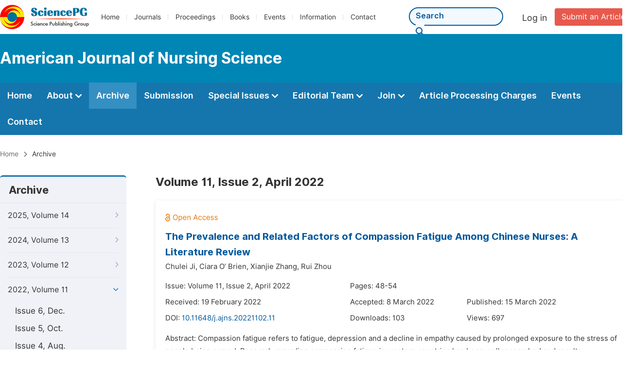

--- FILE ---
content_type: text/html;charset=UTF-8
request_url: http://ajnursingsci.org/archive/1521102
body_size: 59600
content:
<!doctype html>
<html>
<head>
<title>Archive:: American Journal of Nursing Science:: Science Publishing Group</title>
<meta name="description" content="Read the latest articles of American Journal of Nursing Scienceat Science Publishing Group.">
<meta name="Keywords" content="American Journal of Nursing Science">
<link rel="stylesheet" href="/js/bootstrap/css/bootstrap.min.css?v=20251023113648">
<head>
    
    
      <meta charset="utf-8">
      <link rel="stylesheet" type="text/css" href="/css/font.min.css?v=20251225090855">
      <link rel="stylesheet" type="text/css" href="/css/common.min.css?v=20251225090855">
      <link rel="stylesheet" type="text/css" href="/css/selectJournalForm.min.css?v=20251225090855">
      <link rel="stylesheet" href="/css/all.min.css?v=20251225090855">
      <script src="/js/jquery-1.11.3.min.js?v=20251225090855"></script>
      <script src="/js/clipboard/clipboard.min.js?v=20251225090855"></script>
      <script src="/js/common.min.js?v=20251225090855"></script>
      <script src="/js/ResizeSensor.js?v=20251225090855"></script>
      <script src="/js/sticky-sidebar.js?v=20251225090855"></script>
      <script src="/js/customsize-validate.min.js?v=20251225090855"></script>

      <script src="/ajax/libs/layer/layer.min.js?v=20251225090855"></script>
      <script src="/ajax/libs/layer/lang/en.min.js?v=20251225090855"></script>
    
    <link rel="stylesheet" type="text/css" href="/journal/css/journal_common.min.css?v=20251225090855">
    <script src="/js/layout/decorator_single_journal.min.js?v=20251225090855"></script>
  
</head>
<script src="/js/bootstrap/js/bootstrap.min.js?v=20251023113648"></script>
<link rel="stylesheet" type="text/css" href="/journal/css/journal_archive.min.css?v=20251023113648">
<script src="/journal/js/journal_archive.min.js?v=20251023113648"></script>

      <link rel="stylesheet" type="text/css" href="/journal/css/downloadValidation.min.css?v=20241122084558">
      <script type="text/javascript" src="/journal/js/downloadValidation.min.js?v=20241122084558"></script>
    
</head>

<body>
	

  <script type="text/javascript">
    if (isShowFeedback()) {
      $(".problem_feedback").show();
    }
  </script>
  <div class="header">
    <div class="spg_item">
      <div class="content clearfix">
        <div class="logo left">
          <a href="http://www.sciencepg.com/" target="_blank"><img src="/img/logo.png"></a>
        </div>
        <div class="spg_nav left">
          <ul>
            <li class="left">
              <a href="http://www.sciencepg.com/" target="_blank">Home</a>
            </li>
            <li class="left">
              <a href="http://www.sciencepg.com/journals/browse-by-subject" target="_blank">Journals</a>
            </li>
            <li class="left">
              <a href="http://www.sciencepg.com/proceedings" target="_blank">Proceedings</a>
            </li>
            <li class="left">
              <a href="http://www.sciencepg.com/books" target="_blank">Books</a>
            </li>
            <li class="left">
              <a href="http://www.sciencepg.com/events" target="_blank">Events</a>
            </li>
            <li class="left">
              <a href="http://www.sciencepg.com/information/for-authors" target="_blank">Information</a>
            </li>
            <li class="left">
              <a href="http://www.sciencepg.com/contact" target="_blank">Contact</a>
            </li>
          </ul>
        </div>
        <div class="submit_item right">
          <a href="/spg-submission" class="submit" target="_blank">Submit an Article</a>
        </div>
        <div class="single_login_item right">
          <div class="single_login_register">
            <a href="https://sso.sciencepg.com/login" target="_blank" class="single_login">
             Log in
            </a>
            <!--
            <span>|</span>
            <a th:href="${commonAddress.ssoPath + 'register'}" target="_blank">
              Register
            </a>
            -->
          </div>
        </div>
        <div class="single_search left">
          <form class="search" action="http://www.sciencepg.com/search-results" type="get" target="_blank">
            <input type="text" placeholder="Search" name="searchWord">
            <button type="submit" class="single_search_btn"><i class="fas fa-search"></i></button>
          </form>
        </div>
        
      </div>
    </div>
  </div>
  
    <div class="journal_item">
      <div class="content position">
        <div class="journal_item_box clearfix">
          <div class="journal_name_item table">
            <div>
              <a href="http://www.nursingscience.net" target="_blank"><h3>American Journal of Nursing Science</h3></a>
            </div>
          </div>
          <div class="search_item table" style="display: none;">
            <form class="example" action="/static">
              <input type="text" placeholder="Search title, athors, keyword or doi" name="search">
              <button type="submit"><i class="fas fa-search"></i></button>
            </form>
          </div>
        </div>
      </div>
    </div>
  
  <div class="journal_nav_item">
    <div class="content">
      <ul class="clearfix">
        <li>
          <a class="first_nav" href="/home">Home</a>
        </li>
        <li>
          <a class="first_nav" href="/about">About <img src="/img/tranger.png"></a>
          <div class="journal_second_menu clearfix">
            <div class="col1 left">
              <div class="journal_menu_link">
                <a href="/about">Aims and Scope</a>
              </div>
              <div class="journal_menu_link">
                <a href="/abstracting-and-indexing" style="font-family: &#39;Inter SemiBold&#39;; color: #00aade;">Abstracting and Indexing</a>
              </div>
              <div class="journal_menu_link">
                <a href="/article-processing-charges">Article Processing Charges</a>
              </div>
              <div style="height: 10px;"></div>
              <div class="journal_menu_link">
                <a href="/events">AcademicEvents</a>
              </div>
            </div>
            <div class="col2 left">
              <div class="journal_menu_link">
                <a href="/submission-guidelines">Submission Guidelines</a>
              </div>
              <div class="journal_menu_link">
                <a href="/preparing-manuscript">Preparing Your Manuscript</a>
              </div>
              <div class="journal_menu_link">
                <a href="/supporting-information">Supporting Information</a>
              </div>
              <div class="journal_menu_link">
                <a href="/editorial-process">Editorial Process</a>
              </div>
              <div class="journal_menu_link">
                <a href="/manuscript-transfers">Manuscript Transfers</a>
              </div>
              <div class="journal_menu_link">
                <a href="/promoting-your-publication">Promoting Your Publication</a>
              </div>
            </div>
            <div class="col3 left">
              <div class="journal_menu_link">
                <a href="/peer-review-at-sciencepg">Peer Review at SciencePG</a>
              </div>
              <div class="journal_menu_link">
                <a href="/open-access">Open Access Policy</a>
              </div>
              <div class="journal_menu_link">
                <a href="/copyright">Copyright and Licensing</a>
              </div>
              <div class="journal_menu_link">
                <a href="/publication-ethics">Publication Ethics</a>
              </div>
            </div>
          </div>
        </li>
        <li class="active">
          <a href="/archive" class="first_nav">Archive</a>
        </li>
        <li>
          <a href="/submit-an-article" class="first_nav">Submission</a>
        </li>
        <li>
          <a href="/propose-a-special-issue" class="first_nav">Special Issues <img src="/img/tranger.png"></a>
          <div class="journal_second_menu clearfix">
            <div class="col3 left">
              <div class="journal_menu_link">
                <a href="/special-issue-guidelines">Special Issue Guidelines</a>
              </div>
              <div class="journal_menu_link">
                <a href="/propose-a-special-issue">Propose a Special Issue</a>
              </div>
              
              <div class="journal_menu_link">
                <a href="/published-special-issues">Published Special Issues</a>
              </div>
              <div class="journal_menu_link">
                <a href="/conference-special-issue">Conference Special Issue</a>
              </div>
            </div>
          </div>
        </li>
        <li>
          <a href="/editorial-team" class="first_nav">Editorial Team <img src="/img/tranger.png"></a>
          <div class="journal_second_menu clearfix">
            <div class="col3 left">
              <div class="journal_menu_link">
                
              </div>
              <div class="journal_menu_link">
                
              </div>
              <div class="journal_menu_link">
                
              </div>
              
              <!--
              <div class="journal_menu_link" th:if="${!#lists.isEmpty(editorialBoard.getSeniorsAssociateEditors())}">
                <a th:href="${'/editorial-team#Senior_Associate_Editor'}">Senior Associate Editor<th:block th:if="${editorialBoard.getSeniorsAssociateEditors().size() > 1}">s</th:block></a>
              </div>
              -->
              <div class="journal_menu_link">
                <a href="/editorial-team#Editorial_Board_Member">Editorial Board Members</a>
              </div>
              <div class="journal_menu_link">
                <a href="/editorial-team#Associate_Editor">Associate Editor</a>
              </div>
              <div class="journal_menu_link">
                <a href="/reviewers">Reviewers</a>
              </div>
            </div>
          </div>
        </li>
        <!--
        <li th:class="${(activeTabName == 'Reviewers' ? 'active' : '')}">
          <a th:href="${'/reviewers'}" class="first_nav">Reviewers <img src="/img/tranger.png"></a>
          <div class="journal_second_menu clearfix">
            <div class="col3 left">
              <div class="journal_menu_link">
                <a th:href="${'/reviewers'}">Reviewers</a>
              </div>
              <div class="journal_menu_link">
                <a th:href="${'/join-us#Become_a_Reviewer'}">Become a Reviewer</a>
              </div>
            </div>
          </div>
        </li>-->
        <li>
          <a href="/join-us" class="first_nav">Join <img src="/img/tranger.png"></a>
          <div class="journal_second_menu clearfix">
            <div class="col3 left">
              <div class="journal_menu_link">
                <a href="/join-us#Join_as_Editor-in-Chief">Join as Editor-in-Chief</a>
              </div>
              <div class="journal_menu_link">
                <a href="/join-us#Join_as_Senior_Editor">Join as Senior Editor</a>
              </div>
              <!--
              <div class="journal_menu_link">
                <a th:href="${'/join-us#Join_as_Senior_Associate_Editor'}">Join as Senior Associate Editor</a>
              </div>
              -->
              <div class="journal_menu_link">
                <a href="/join-us#Join_as_Editorial_Board_Member">Join as Editorial Board Member</a>
              </div>
              <div class="journal_menu_link">
                <a href="/join-us#Become_a_Reviewer">Become a Reviewer</a>
              </div>
              <div class="journal_menu_link">
                <a href="/join-us#Launch_a_New_Journal">Launch a New Journal</a>
              </div>
            </div>
          </div>
        </li>
        <li>
          <a href="/article-processing-charges" class="first_nav">Article Processing Charges</a>
        </li>
        <li>
          <a href="/events" class="first_nav">Events</a>
        </li>
        <li>
          <a href="/contact" class="first_nav">Contact</a>
        </li>
      </ul>
    </div>
  </div>

	
  <div class="page_nav_track" id="Back_to_top">
    <div class="content">
      <nav>
        <ul>
          <li>
            <a href="/" class="tohead">Home</a>
          </li>
          <!--<li>
            <span><i class="fas fa-chevron-right"></i></span>
            <a href="/list" class="tohead">SciencePG Journals</a>
          </li>
          <li th:if="${!#strings.isEmpty(journalID)}" th:with="journal=${@spgLayout.getJournalTopInfo(journalID)}">
            <span><i class="fas fa-chevron-right"></i></span>
            <a th:href="${'/home'}" class="tohead" th:text="${journal.getJournalTitle()}">International Journal of Clinical and Experimental Medical Sciences</a>
          </li>-->
          
          
          <li>
            <span><i class="fas fa-chevron-right"></i></span>
            Archive
          </li>
        </ul>
      </nav>
    </div>
  </div>


	<div>
		<div class="content clearfix">
			
			<div class="archive_nav left">
				<div class="archive_nav_title">
					Archive
				</div>
				<ul>
						<li class="archive_li">
							<p class="vol ">
								2025, Volume 14
								<i class="fas fa-chevron-right"></i>
							</p>
							<ol>
								<li class="issue_li">
									<a href="/archive/1521405">Issue 5, Oct.</a>

									
								</li>
								<li class="issue_li">
									<a href="/archive/1521404">Issue 4, Aug.</a>

									
								</li>
								<li class="issue_li">
									<a href="/archive/1521403">Issue 3, Jun.</a>

									
								</li>
								<li class="issue_li">
									<a href="/archive/1521402">Issue 2, Apr.</a>

									
								</li>
								<li class="issue_li">
									<a href="/archive/1521401">Issue 1, Feb.</a>

									
								</li>
							</ol>
						</li>
						<li class="archive_li">
							<p class="vol ">
								2024, Volume 13
								<i class="fas fa-chevron-right"></i>
							</p>
							<ol>
								<li class="issue_li">
									<a href="/archive/1521306">Issue 6, Dec.</a>

									
								</li>
								<li class="issue_li">
									<a href="/archive/1521305">Issue 5, Oct.</a>

									
								</li>
								<li class="issue_li">
									<a href="/archive/1521304">Issue 4, Aug.</a>

									
								</li>
								<li class="issue_li">
									<a href="/archive/1521303">Issue 3, Jun.</a>

									
								</li>
								<li class="issue_li">
									<a href="/archive/1521302">Issue 2, Apr.</a>

									
								</li>
								<li class="issue_li">
									<a href="/archive/1521301">Issue 1, Feb.</a>

									
								</li>
							</ol>
						</li>
						<li class="archive_li">
							<p class="vol ">
								2023, Volume 12
								<i class="fas fa-chevron-right"></i>
							</p>
							<ol>
								<li class="issue_li">
									<a href="/archive/1521206">Issue 6, Dec.</a>

									
								</li>
								<li class="issue_li">
									<a href="/archive/1521205">Issue 5, Oct.</a>

									
								</li>
								<li class="issue_li">
									<a href="/archive/1521204">Issue 4, Aug.</a>

									
								</li>
								<li class="issue_li">
									<a href="/archive/1521203">Issue 3, Jun.</a>

									
								</li>
								<li class="issue_li">
									<a href="/archive/1521202">Issue 2, Apr.</a>

									
								</li>
								<li class="issue_li">
									<a href="/archive/1521201">Issue 1, Feb.</a>

									
								</li>
							</ol>
						</li>
						<li class="archive_li">
							<p class="vol vol_active">
								2022, Volume 11
								<i class="fas fa-chevron-down"></i>
							</p>
							<ol style="display:block">
								<li class="issue_li">
									<a href="/archive/1521106">Issue 6, Dec.</a>

									
								</li>
								<li class="issue_li">
									<a href="/archive/1521105">Issue 5, Oct.</a>

									
								</li>
								<li class="issue_li">
									<a href="/archive/1521104">Issue 4, Aug.</a>

									
								</li>
								<li class="issue_li">
									<a href="/archive/1521103">Issue 3, Jun.</a>

									
								</li>
								<li class="issue_li">
									<a href="/archive/1521102"
									   class="issue_active">Issue 2, Apr.</a>

									
								</li>
								<li class="issue_li">
									<a href="/archive/1521101">Issue 1, Feb.</a>

									
								</li>
							</ol>
						</li>
						<li class="archive_li">
							<p class="vol ">
								2021, Volume 10
								<i class="fas fa-chevron-right"></i>
							</p>
							<ol>
								<li class="issue_li">
									<a href="/archive/1521006">Issue 6, Dec.</a>

									
								</li>
								<li class="issue_li">
									<a href="/archive/1521005">Issue 5, Oct.</a>

									
								</li>
								<li class="issue_li">
									<a href="/archive/1521004">Issue 4, Aug.</a>

									
								</li>
								<li class="issue_li">
									<a href="/archive/1521003">Issue 3, Jun.</a>

									
								</li>
								<li class="issue_li">
									<a href="/archive/1521002">Issue 2, Apr.</a>

									
								</li>
								<li class="issue_li">
									<a href="/archive/1521001">Issue 1, Feb.</a>

									
								</li>
							</ol>
						</li>
						<li class="archive_li">
							<p class="vol ">
								2020, Volume 9
								<i class="fas fa-chevron-right"></i>
							</p>
							<ol>
								<li class="issue_li">
									<a href="/archive/1520906">Issue 6, Dec.</a>

									
								</li>
								<li class="issue_li">
									<a href="/archive/1520905">Issue 5, Oct.</a>

									
								</li>
								<li class="issue_li">
									<a href="/archive/1520904">Issue 4, Aug.</a>

									
								</li>
								<li class="issue_li">
									<a href="/archive/1520903">Issue 3, Jun.</a>

									
								</li>
								<li class="issue_li">
									<a href="/archive/1520902">Issue 2, Apr.</a>

									
								</li>
								<li class="issue_li">
									<a href="/archive/1520901">Issue 1, Feb.</a>

									
								</li>
							</ol>
						</li>
						<li class="archive_li">
							<p class="vol ">
								2019, Volume 8
								<i class="fas fa-chevron-right"></i>
							</p>
							<ol>
								<li class="issue_li">
									<a href="/archive/1520806">Issue 6, Dec.</a>

									
								</li>
								<li class="issue_li">
									<a href="/archive/1520805">Issue 5, Oct.</a>

									
								</li>
								<li class="issue_li">
									<a href="/archive/1520804">Issue 4, Aug.</a>

									
								</li>
								<li class="issue_li">
									<a href="/archive/1520803">Issue 3, Jun.</a>

									
								</li>
								<li class="issue_li">
									<a href="/archive/1520802">Issue 2, Apr.</a>

									
								</li>
								<li class="issue_li">
									<a href="/archive/1520801">Issue 1, Feb.</a>

									
								</li>
							</ol>
						</li>
						<li class="archive_li">
							<p class="vol ">
								2018, Volume 7
								<i class="fas fa-chevron-right"></i>
							</p>
							<ol>
								<li class="issue_li">
									<a href="/archive/1520706">Issue 6, Dec.</a>

									
								</li>
								<li class="issue_li">
									<a href="/archive/1520705">Issue 5, Oct.</a>

									
								</li>
								<li class="issue_li">
									<a href="/archive/1520704">Issue 4, Aug.</a>

									
								</li>
								<li class="issue_li">
									<a href="/archive/1520703">Issue 3, Jun.</a>

									
								</li>
								<li class="issue_li">
									<a href="/archive/152003">Issue 3-1, Jun.</a>

									
								</li>
								<li class="issue_li">
									<a href="/archive/1520702">Issue 2, Apr.</a>

									
								</li>
								<li class="issue_li">
									<a href="/archive/1520701">Issue 1, Feb.</a>

									
								</li>
							</ol>
						</li>
						<li class="archive_li">
							<p class="vol ">
								2017, Volume 6
								<i class="fas fa-chevron-right"></i>
							</p>
							<ol>
								<li class="issue_li">
									<a href="/archive/1520606">Issue 6, Dec.</a>

									
								</li>
								<li class="issue_li">
									<a href="/archive/1520605">Issue 5, Oct.</a>

									
								</li>
								<li class="issue_li">
									<a href="/archive/1520604">Issue 4, Aug.</a>

									
								</li>
								<li class="issue_li">
									<a href="/archive/1520603">Issue 3, Jun.</a>

									
								</li>
								<li class="issue_li">
									<a href="/archive/1520602">Issue 2, Apr.</a>

									
								</li>
								<li class="issue_li">
									<a href="/archive/1520601">Issue 1, Feb.</a>

									
								</li>
							</ol>
						</li>
						<li class="archive_li">
							<p class="vol ">
								2016, Volume 5
								<i class="fas fa-chevron-right"></i>
							</p>
							<ol>
								<li class="issue_li">
									<a href="/archive/1520506">Issue 6, Dec.</a>

									
								</li>
								<li class="issue_li">
									<a href="/archive/1520505">Issue 5, Oct.</a>

									
								</li>
								<li class="issue_li">
									<a href="/archive/1520504">Issue 4, Aug.</a>

									
								</li>
								<li class="issue_li">
									<a href="/archive/1520503">Issue 3, Jun.</a>

									
								</li>
								<li class="issue_li">
									<a href="/archive/1520502">Issue 2, Apr.</a>

									
								</li>
								<li class="issue_li">
									<a href="/archive/1520501">Issue 1, Feb.</a>

									
								</li>
							</ol>
						</li>
						<li class="archive_li">
							<p class="vol ">
								2015, Volume 4
								<i class="fas fa-chevron-right"></i>
							</p>
							<ol>
								<li class="issue_li">
									<a href="/archive/1520406">Issue 6, Dec.</a>

									
								</li>
								<li class="issue_li">
									<a href="/archive/1520405">Issue 5, Oct.</a>

									
								</li>
								<li class="issue_li">
									<a href="/archive/1520404">Issue 4, Aug.</a>

									
								</li>
								<li class="issue_li">
									<a href="/archive/1520403">Issue 3, Jun.</a>

									
								</li>
								<li class="issue_li">
									<a href="/archive/1520402">Issue 2, Apr.</a>

									
								</li>
								<li class="issue_li">
									<a href="/archive/152001">Issue 2-1, Mar.</a>

									
								</li>
								<li class="issue_li">
									<a href="/archive/1520401">Issue 1, Feb.</a>

									
								</li>
							</ol>
						</li>
						<li class="archive_li">
							<p class="vol ">
								2014, Volume 3
								<i class="fas fa-chevron-right"></i>
							</p>
							<ol>
								<li class="issue_li">
									<a href="/archive/1520306">Issue 6, Dec.</a>

									
								</li>
								<li class="issue_li">
									<a href="/archive/1520305">Issue 5, Oct.</a>

									
								</li>
								<li class="issue_li">
									<a href="/archive/1520304">Issue 4, Aug.</a>

									
								</li>
								<li class="issue_li">
									<a href="/archive/1520303">Issue 3, Jun.</a>

									
								</li>
								<li class="issue_li">
									<a href="/archive/1520302">Issue 2, Apr.</a>

									
								</li>
								<li class="issue_li">
									<a href="/archive/1520301">Issue 1, Feb.</a>

									
								</li>
							</ol>
						</li>
						<li class="archive_li">
							<p class="vol ">
								2013, Volume 2
								<i class="fas fa-chevron-right"></i>
							</p>
							<ol>
								<li class="issue_li">
									<a href="/archive/1520204">Issue 4, Aug.</a>

									
								</li>
								<li class="issue_li">
									<a href="/archive/1520203">Issue 3, Jun.</a>

									
								</li>
								<li class="issue_li">
									<a href="/archive/1520202">Issue 2, Apr.</a>

									
								</li>
								<li class="issue_li">
									<a href="/archive/1520201">Issue 1, Feb.</a>

									
								</li>
							</ol>
						</li>
						<li class="archive_li">
							<p class="vol ">
								2012, Volume 1
								<i class="fas fa-chevron-right"></i>
							</p>
							<ol>
								<li class="issue_li">
									<a href="/archive/1520101">Issue 1, Dec.</a>

									
								</li>
							</ol>
						</li>
					</ul>
			</div>

			<div class="right_content right">
				<h2>Volume 11, Issue 2, April 2022</h2>
				<input type="hidden" value="https://w.sciencepublishinggroup.com/" id="totalizationUrl">
				<div class="article_list">
					<ul>
							<li>
								<img src="/img/oa.png" class="oa_icon">
								<p class="article_title"><a href="/article/10.11648/j.ajns.20221102.11" target="_blank">The Prevalence and Related Factors of Compassion Fatigue Among Chinese Nurses: A Literature Review</a></p>

								<div class="info_div clearfix">
									<p class="authors">
										
											
											
												<span style="display: inline-block;">Chulei Ji,</span>
											
										
											
											
												<span style="display: inline-block;">Ciara O’ Brien,</span>
											
										
											
											
												<span style="display: inline-block;">Xianjie Zhang,</span>
											
										
											
											
												<span style="display: inline-block;">Rui Zhou</span>
											
										
									</p>
								</div>
								<div class="info_div clearfix">
									<div class="col_1">
										Issue:
										Volume 11, Issue 2, April 2022
									</div>
									<div class="col_2">
										Pages:
										48-54
									</div>
								</div>
								<div class="info_div clearfix">
									<div class="col_1">Received:
										19 February 2022
									</div>
									<div class="col_2">Accepted:
										8 March 2022
									</div>
									<div class="col_3">Published:
										15 March 2022
									</div>
								</div>
								<div class="info_div clearfix totalizationInfo" data="10066503">
									
										
											<div class="col_1">
												DOI:
												<a href="https://doi.org/10.11648/j.ajns.20221102.11" target="_blank">10.11648/j.ajns.20221102.11</a>
												
											</div>

											<div class="col_2">Downloads: <span id="spanDownloads-10066503" class="spanDownloads"></span></div>
											<div class="col_3">Views: <span class="spanViews"></span></div>
										

										
									
								</div>
								
								<div class="abstract">
									
									
										<span class="all" style="display: none;">Abstract: Compassion fatigue refers to fatigue, depression and a decline in empathy caused by prolonged exposure to the stress of people being served. Research regarding compassion fatigue in western countries has been well researched and results demonstrate that compassion fatigue of medical workers, especially nurses is getting growing attention. Compassion fatigue affects nurses’ psychology which in turn affects the quality of nursing care. Limited research has been carried out in China focusing on the topic of compassion fatigue. This study aims to determine the prevalence and related factors of nurses' compassion fatigue in a tertiary hospital in Southwest China. This literature review introduces in detail how the literature search was carried out and identifies three themes emerging from the included articles. This review identifies current knowledge relating to CF, identifies the related factors affecting CF (working time, job content and working environment) and finally discusses future research directions. Research on related factors and the intervention measures of CF is very limited so far, therefore, future research aims to carry out similar investigations in different regions in China on a larger scale so as to help people identify the signs of CF in a timely manner and deal with this diagnosis effectively. The development of this study will enhance the attention of nurses and their managers to the concept of compassion fatigue, reducing its association factors and adverse effects.</span>
										<span class="part">Abstract: Compassion fatigue refers to fatigue, depression and a decline in empathy caused by prolonged exposure to the stress of people being served. Research regarding compassion fatigue in western countries has been well researched and results demonstrate that compassion fatigue of medical workers, especially nurses is getting growing attention. Compassio...</span>
										<span class="more" style="text-decoration: underline;">Show More</span>
									
								</div>

								<div class="operate_button clearfix">
									<a href="https://article.sciencepublishinggroup.com/pdf/ajns.20221102.11" target="_blank" class="left"
									   onclick="downLoadArticle(10066503, &quot;https:\/\/w.sciencepublishinggroup.com\/&quot;, &#39;.spanDownloads&#39;, &quot;https:\/\/article.sciencepublishinggroup.com\/&quot;, &quot;pdf\/ajns.20221102.11&quot;, true)"
									>
										<div>
											<span class="buttton_icon download"><i class="fas fa-arrow-down" /></i></span><span class="btn_name">Download PDF</span>
										</div>
									</a>

									

									<a href="/article/10.11648/j.ajns.20221102.11" target="_blank" class="left">
										<div>
											<span class="buttton_icon view"><i class="fas fa-eye"></i></span><span class="btn_name">View Online</span>
										</div>
									</a>
								</div>
							</li>
							<li>
								<img src="/img/oa.png" class="oa_icon">
								<p class="article_title"><a href="/article/10.11648/j.ajns.20221102.12" target="_blank">Empowerment of the Family Primary Caregiver of Patients with Chronic Obstructive Pulmonary Disease</a></p>

								<div class="info_div clearfix">
									<p class="authors">
										
											
											
												<span style="display: inline-block;">Zhe Luo,</span>
											
										
											
											
												<span style="display: inline-block;">Yu-e Huang,</span>
											
										
											
											
												<span style="display: inline-block;">Ruifen Luo,</span>
											
										
											
											
												<span style="display: inline-block;">Yuchang Pan,</span>
											
										
											
											
												<span style="display: inline-block;">Weiju Chen</span>
											
										
									</p>
								</div>
								<div class="info_div clearfix">
									<div class="col_1">
										Issue:
										Volume 11, Issue 2, April 2022
									</div>
									<div class="col_2">
										Pages:
										55-61
									</div>
								</div>
								<div class="info_div clearfix">
									<div class="col_1">Received:
										3 March 2022
									</div>
									<div class="col_2">Accepted:
										18 March 2022
									</div>
									<div class="col_3">Published:
										29 March 2022
									</div>
								</div>
								<div class="info_div clearfix totalizationInfo" data="10066905">
									
										
											<div class="col_1">
												DOI:
												<a href="https://doi.org/10.11648/j.ajns.20221102.12" target="_blank">10.11648/j.ajns.20221102.12</a>
												
											</div>

											<div class="col_2">Downloads: <span id="spanDownloads-10066905" class="spanDownloads"></span></div>
											<div class="col_3">Views: <span class="spanViews"></span></div>
										

										
									
								</div>
								
								<div class="abstract">
									
									
										<span class="all" style="display: none;">Abstract: <i>Objective:</i> To evaluate the effectiveness of a family caregiver empowerment intervention for improving the quality of life and anxiety of patients with chronic obstructive pulmonary disease (COPD). <i>Methods:</i> A total of 92 COPD patients hospitalized in the Department of Respiratory Medicine of a hospital in Dongguan from November 2018 to August 2019 were enrolled in this study. They were divided into observation and control group (both n = 46). The control group was provided with routine nursing treatment and health education; the observation group was empowered via routine nursing treatment and health education for the main caregivers of COPD patients. The two groups were followed up by telephone, or door-to-door, and data were collected before the intervention and 1, 3 and 6 months after discharge. The data included the COPD Assessment Test (CAT) score, modified Medical Research Council (mMRC) dyspnea scale score and Self-rating Anxiety Scale (SAS) score of the patients, and knowledge level of the main caregivers. <i>Results:</i> There was no significant difference in the general characteristics of the two groups of patients or their main family caregivers (P > 0.05). After the intervention, there was a significant difference in the quality of life of the two groups, according to the CAT, mMRC dyspnea scale and SAS scores, and in the knowledge levels of the main caregivers (P < 0.05). <i>Conclusions:</i> In the COPD population, the intervention to empower family caregivers was effective. The knowledge level of the main caregivers was improved, as well as the dyspnea and quality of life of the patients. The anxiety and negative emotions of the patients were also reduced to some extent.</span>
										<span class="part">Abstract: <i>Objective:</i> To evaluate the effectiveness of a family caregiver empowerment intervention for improving the quality of life and anxiety of patients with chronic obstructive pulmonary disease (COPD). <i>Methods:</i> A total of 92 COPD patients hospitalized in the Department of Respiratory Medicine of a hospital in Dongguan from November 2018 to August 2019 w...</span>
										<span class="more" style="text-decoration: underline;">Show More</span>
									
								</div>

								<div class="operate_button clearfix">
									<a href="https://article.sciencepublishinggroup.com/pdf/ajns.20221102.12" target="_blank" class="left"
									   onclick="downLoadArticle(10066905, &quot;https:\/\/w.sciencepublishinggroup.com\/&quot;, &#39;.spanDownloads&#39;, &quot;https:\/\/article.sciencepublishinggroup.com\/&quot;, &quot;pdf\/ajns.20221102.12&quot;, true)"
									>
										<div>
											<span class="buttton_icon download"><i class="fas fa-arrow-down" /></i></span><span class="btn_name">Download PDF</span>
										</div>
									</a>

									

									<a href="/article/10.11648/j.ajns.20221102.12" target="_blank" class="left">
										<div>
											<span class="buttton_icon view"><i class="fas fa-eye"></i></span><span class="btn_name">View Online</span>
										</div>
									</a>
								</div>
							</li>
							<li>
								<img src="/img/oa.png" class="oa_icon">
								<p class="article_title"><a href="/article/10.11648/j.ajns.20221102.13" target="_blank">Postoperative Pain Management Practice and Associated Factors Among Health Professionals Working in Governmental Hospitals in South Wollo Zone, Ethiopia</a></p>

								<div class="info_div clearfix">
									<p class="authors">
										
											
											
												<span style="display: inline-block;">Mulusew Zeleke,</span>
											
										
											
											
												<span style="display: inline-block;">Yemiamrew Getachew,</span>
											
										
											
											
												<span style="display: inline-block;">Mekuriaw Wuhib</span>
											
										
									</p>
								</div>
								<div class="info_div clearfix">
									<div class="col_1">
										Issue:
										Volume 11, Issue 2, April 2022
									</div>
									<div class="col_2">
										Pages:
										62-69
									</div>
								</div>
								<div class="info_div clearfix">
									<div class="col_1">Received:
										22 February 2022
									</div>
									<div class="col_2">Accepted:
										29 March 2022
									</div>
									<div class="col_3">Published:
										8 April 2022
									</div>
								</div>
								<div class="info_div clearfix totalizationInfo" data="10066587">
									
										
											<div class="col_1">
												DOI:
												<a href="https://doi.org/10.11648/j.ajns.20221102.13" target="_blank">10.11648/j.ajns.20221102.13</a>
												
											</div>

											<div class="col_2">Downloads: <span id="spanDownloads-10066587" class="spanDownloads"></span></div>
											<div class="col_3">Views: <span class="spanViews"></span></div>
										

										
									
								</div>
								
								<div class="abstract">
									
									
										<span class="all" style="display: none;">Abstract: Introduction: Pain results from real or potential tissue damage that involves a disagreement sensory and emotional experience. Poor practice in post-operative pain management results in negative clinical outcomes, chronic pain, financial burden, and a reduction in patient functionality and productivity. The study was used for the hospitals administrations, health professionals, committee that develop the pain management guideline, researcher, and governmental health institutions regarding the practice of postoperative pain management. Objective: To assess postoperative pain management practices and associated factors towards healthcare professionals working in governmental hospitals in South Wollo Zone, Northeast Ethiopia, 2020. Method and Materials:- Cross-sectional study design was conducted from 20/02/2020 to 25/03/2020. The study population was selected from south Wollo zone governmental hospitals and 386 samples were collected using a self-administered tool and verified, coded, and entered to Epi-data software version 3.1 and exported to SPSS software version 23 for analysis. To summarize descriptive statistics frequencies, percentages, and mean were used and presented with tables, charts, and figures. Result: The response rate of the study participants were 95.8%. Among the participants 57.5%, of the study respondents had good practice and 42.5% had poor practice of postoperative pain management. The variable, working intensive care unit (AOR (95%CI)=14.5 (1.503-139.93)), using assessment tool (AOR (95%CI)=10.622 (4.776-23.621)), using Pain scale (AOR (95%CI)=10.614 (4.803-23.456)), Do documentation (AOR (95%CI)=6.748 (2.977-15.294)), take training (AOR (95%CI)=4.126 (1.707-9.977)), had past pain experience (AOR (95%CI)=4.174 (1.821-9.564)), favorable attitude (AOR (95%CI)=2.592 (1.191-5.643)); such independent variables were significantly association with the postoperative pain management practice. Conclusion: The overall level of poor postoperative pain management practice among health professionals in the study area was low.</span>
										<span class="part">Abstract: Introduction: Pain results from real or potential tissue damage that involves a disagreement sensory and emotional experience. Poor practice in post-operative pain management results in negative clinical outcomes, chronic pain, financial burden, and a reduction in patient functionality and productivity. The study was used for the hospitals administ...</span>
										<span class="more" style="text-decoration: underline;">Show More</span>
									
								</div>

								<div class="operate_button clearfix">
									<a href="https://article.sciencepublishinggroup.com/pdf/ajns.20221102.13" target="_blank" class="left"
									   onclick="downLoadArticle(10066587, &quot;https:\/\/w.sciencepublishinggroup.com\/&quot;, &#39;.spanDownloads&#39;, &quot;https:\/\/article.sciencepublishinggroup.com\/&quot;, &quot;pdf\/ajns.20221102.13&quot;, true)"
									>
										<div>
											<span class="buttton_icon download"><i class="fas fa-arrow-down" /></i></span><span class="btn_name">Download PDF</span>
										</div>
									</a>

									

									<a href="/article/10.11648/j.ajns.20221102.13" target="_blank" class="left">
										<div>
											<span class="buttton_icon view"><i class="fas fa-eye"></i></span><span class="btn_name">View Online</span>
										</div>
									</a>
								</div>
							</li>
							<li>
								<img src="/img/oa.png" class="oa_icon">
								<p class="article_title"><a href="/article/10.11648/j.ajns.20221102.14" target="_blank">Optimizing Post-Surgical Pain Management in Adult Surgical Patients: Effects of Training Interventions on Surgical Nurses’ Knowledge</a></p>

								<div class="info_div clearfix">
									<p class="authors">
										
											
											
												<span style="display: inline-block;">Nabeeha Tashkandi,</span>
											
										
											
											
												<span style="display: inline-block;">Laura Taylor,</span>
											
										
											
											
												<span style="display: inline-block;">Litaba Efraim Kolobe,</span>
											
										
											
											
												<span style="display: inline-block;">Sharon Chellan,</span>
											
										
											
											
												<span style="display: inline-block;">Loh Cheng Cheng</span>
											
										
									</p>
								</div>
								<div class="info_div clearfix">
									<div class="col_1">
										Issue:
										Volume 11, Issue 2, April 2022
									</div>
									<div class="col_2">
										Pages:
										70-76
									</div>
								</div>
								<div class="info_div clearfix">
									<div class="col_1">Received:
										17 March 2022
									</div>
									<div class="col_2">Accepted:
										6 April 2022
									</div>
									<div class="col_3">Published:
										14 April 2022
									</div>
								</div>
								<div class="info_div clearfix totalizationInfo" data="10067324">
									
										
											<div class="col_1">
												DOI:
												<a href="https://doi.org/10.11648/j.ajns.20221102.14" target="_blank">10.11648/j.ajns.20221102.14</a>
												
											</div>

											<div class="col_2">Downloads: <span id="spanDownloads-10067324" class="spanDownloads"></span></div>
											<div class="col_3">Views: <span class="spanViews"></span></div>
										

										
									
								</div>
								
								<div class="abstract">
									
									
										<span class="all" style="display: none;">Abstract: <i>Context:</i> There is a surplus of contemporary scientific evidence-based indicated numerous precarious positions with inadequate post-surgical pain management in adult surgical patients. The most important barrier in this context was suboptimal postsurgical pain interventions. <i>Aim:</i> This nursing improvement initiative aimed to optimize post-surgical pain nursing interventions in adult surgical patients by training surgical nurses the strategies to enhance their pain management competencies in one teaching hospital in Saudi Arabia.<i> Materials and methods:</i> A descriptive, cross-sectional pain prevalence survey was conducted quarterly in all eight adult surgical inpatients wards to determine and assess if their pain was controlled to a satisfactory level of less than moderate pain. Secondly, pre-and post-test surgical nurses’ knowledge assessment surveys were conducted. Descriptive statistics were used to analyze and interpret and present the data.<i> Results:</i> The outcomes demonstrated that through the improvement nursing initiative strategies implemented, the pain prevalence survey in February 2020 improved by more than 9% with an average of 93.4% (n=142; N=152) of patients with pain intensity less than moderate pain, while in September after omitting quarter three due to Covid-19 surge, all eight surgical wards achieved an average of 88% (n=152; N=173), thus improved by 3,6% compared to the results of November 2019. The average pretest pain knowledge assessment survey taken in January 2020 by 103 surgical nurses in all eight surgical wards was 71%. In October 2020, 114 surgical nurses participated in the post-test and achieved 83%, demonstrated an increase of more than 12% from all 20 questions.<i> Conclusion:</i> The eight surgical wards substantially achieved more than 80% of patients with controlled postsurgical pain levels of less than moderate pain during the last two prevalence cycles, and the posttest revealed pain management knowledge acquisition from the baseline of the pretest conducted. It is therefore postulated that it is essential to monitor the pain management quality of delivered patient nursing care interventions based on the type of pain and consider the provision of refresher training sessions to influence practical skills of pain management competencies.</span>
										<span class="part">Abstract: <i>Context:</i> There is a surplus of contemporary scientific evidence-based indicated numerous precarious positions with inadequate post-surgical pain management in adult surgical patients. The most important barrier in this context was suboptimal postsurgical pain interventions. <i>Aim:</i> This nursing improvement initiative aimed to optimize post-surgical pa...</span>
										<span class="more" style="text-decoration: underline;">Show More</span>
									
								</div>

								<div class="operate_button clearfix">
									<a href="https://article.sciencepublishinggroup.com/pdf/ajns.20221102.14" target="_blank" class="left"
									   onclick="downLoadArticle(10067324, &quot;https:\/\/w.sciencepublishinggroup.com\/&quot;, &#39;.spanDownloads&#39;, &quot;https:\/\/article.sciencepublishinggroup.com\/&quot;, &quot;pdf\/ajns.20221102.14&quot;, true)"
									>
										<div>
											<span class="buttton_icon download"><i class="fas fa-arrow-down" /></i></span><span class="btn_name">Download PDF</span>
										</div>
									</a>

									

									<a href="/article/10.11648/j.ajns.20221102.14" target="_blank" class="left">
										<div>
											<span class="buttton_icon view"><i class="fas fa-eye"></i></span><span class="btn_name">View Online</span>
										</div>
									</a>
								</div>
							</li>
							<li>
								<img src="/img/oa.png" class="oa_icon">
								<p class="article_title"><a href="/article/10.11648/j.ajns.20221102.15" target="_blank">Ventilator-Associated Pneumonia Among Saudian’s Critically Ill Patients Preventive Measures and Incidence, Systemic Review</a></p>

								<div class="info_div clearfix">
									<p class="authors">
										
											
											
												<span style="display: inline-block;">Ebtisam Hanshool Mauof Al-Gethami,</span>
											
										
											
											
												<span style="display: inline-block;">Mona Atif Altalhi,</span>
											
										
											
											
												<span style="display: inline-block;">Kamal Aali Alrbai,</span>
											
										
											
											
												<span style="display: inline-block;">Asma Hanshool Algethami,</span>
											
										
											
											
												<span style="display: inline-block;">Manal Atif Altalhi</span>
											
										
									</p>
								</div>
								<div class="info_div clearfix">
									<div class="col_1">
										Issue:
										Volume 11, Issue 2, April 2022
									</div>
									<div class="col_2">
										Pages:
										77-82
									</div>
								</div>
								<div class="info_div clearfix">
									<div class="col_1">Received:
										10 April 2022
									</div>
									<div class="col_2">Accepted:
										23 April 2022
									</div>
									<div class="col_3">Published:
										28 April 2022
									</div>
								</div>
								<div class="info_div clearfix totalizationInfo" data="10068105">
									
										
											<div class="col_1">
												DOI:
												<a href="https://doi.org/10.11648/j.ajns.20221102.15" target="_blank">10.11648/j.ajns.20221102.15</a>
												
											</div>

											<div class="col_2">Downloads: <span id="spanDownloads-10068105" class="spanDownloads"></span></div>
											<div class="col_3">Views: <span class="spanViews"></span></div>
										

										
									
								</div>
								
								<div class="abstract">
									
									
										<span class="all" style="display: none;">Abstract: <i>Introduction:</i> VAP infections are associated with health risks, such as the development of sepsis, lung damage, and increased mortality rates. The higher mortality rate among VAP patients is mainly related to risks posed by severe pathogens that may enter the respiratory tract. Applying various preventive measures reduces the risk and incidence of VAP. This study aimed to determine the incidence and effects of VAP in Saudi Arabia. The study also determined measures that can be undertaken to prevent ventilated patients from developing VAP. <i>Methods:</i> A systematic review design was used. The included studies were published after 2015 in the English language and relevant to the topic of concern. <i>Results:</i> Eleven articles were selected for inclusion in the study. The incidence of VAP in Saudi Arabia was low during the study period. Using the VAP prevention and treatment bundle led to reduced VAP infection rates among mechanically ventilated patients in the ICU. <i>Conclusion:</i> The use of the VAP prevention and treatment bundle and other strategies reduced the risk of ventilated patients developing VAP. The use of the VAP prevention bundle may have helped reduce the incidence of VAP in both hospitals, as well as their mortality rates, and may have increased the rate at which patients were transferred from the ICU.</span>
										<span class="part">Abstract: <i>Introduction:</i> VAP infections are associated with health risks, such as the development of sepsis, lung damage, and increased mortality rates. The higher mortality rate among VAP patients is mainly related to risks posed by severe pathogens that may enter the respiratory tract. Applying various preventive measures reduces the risk and incidence of V...</span>
										<span class="more" style="text-decoration: underline;">Show More</span>
									
								</div>

								<div class="operate_button clearfix">
									<a href="https://article.sciencepublishinggroup.com/pdf/ajns.20221102.15" target="_blank" class="left"
									   onclick="downLoadArticle(10068105, &quot;https:\/\/w.sciencepublishinggroup.com\/&quot;, &#39;.spanDownloads&#39;, &quot;https:\/\/article.sciencepublishinggroup.com\/&quot;, &quot;pdf\/ajns.20221102.15&quot;, true)"
									>
										<div>
											<span class="buttton_icon download"><i class="fas fa-arrow-down" /></i></span><span class="btn_name">Download PDF</span>
										</div>
									</a>

									

									<a href="/article/10.11648/j.ajns.20221102.15" target="_blank" class="left">
										<div>
											<span class="buttton_icon view"><i class="fas fa-eye"></i></span><span class="btn_name">View Online</span>
										</div>
									</a>
								</div>
							</li>
						</ul>
				</div>
			</div>
		</div>


		
      <div class="modal fade" id="downloadValidationModal" tabindex="-1" aria-labelledby="exampleModalScrollableTitle" aria-hidden="true">
        <div class="modal-dialog modal-dialog-scrollable modal-lg modal-dialog-centered">
          <div class="modal-content">
            <div class="modal-header">
              <h5 class="modal-title">Verification Code</h5>
              <button type="button" class="close" data-dismiss="modal" aria-label="Close">
                <span aria-hidden="true">&times;</span>
              </button>
            </div>
            <div class="modal-body">
              <div class="code_item">
                <input type="hidden" id="downloadValidationVisitId" value="4943e6f0-4d81-4de0-884b-fe0abce97771">
                <input type="hidden" id="downloadValidationUrl" value="https://article.sciencepublishinggroup.com/">
                <input type="hidden" id="downloadValidationWebsite">
                <input type="text" id="downloadValidationCode" name="downloadValidationCode" class="fm_code" maxlength="10" onkeyup="hideError(this, '.pCodeError,.pVerificationCodeError')" placeholder="Please type captcha">
                <img src="https://article.sciencepublishinggroup.com/captcha/captchaImage?type=math&amp;visitId=4943e6f0-4d81-4de0-884b-fe0abce97771" onclick="downloadValidation.fun.refreshCaptcha()" id="downloadValidationCaptcha" class="vercode">
                <a class="renew" onclick="downloadValidation.fun.refreshCaptcha()">Renew</a>
                <p class="error pCodeError" style="display: none;"><i class="fas fa-exclamation-triangle"></i>The captcha is required.</p>
                <p class="error pVerificationCodeError" style="display: none;"><i class="fas fa-exclamation-triangle"></i>Captcha is not valid.</p>
              </div>
            </div>
            <div class="modal-footer">
              <button type="button" class="btn btn-primary confirm-btn" onclick="downloadValidation.fun.downloadArticle()">Confirm</button>
              <button type="button" class="btn btn-secondary" data-dismiss="modal">Cancel</button>
            </div>
          </div>
        </div>
      </div>
    
	</div>

	
      <div class="footer">
        <div class="content clearfix">
          <div class="foot_item" style="width:405px;">
            <p class="foot_p"><a href="http://www.sciencepg.com/about-sciencepg" target="_blank">About Us</a></p>
            <p class="foot_about"><a href="http://www.sciencepg.com/about-sciencepg" target="_blank">Science Publishing Group (SciencePG) is an Open Access publisher, with more than 300 online, peer-reviewed journals covering a wide range of academic disciplines.</a></p>
            <p class="foot_more_link"><a href="http://www.sciencepg.com/about-sciencepg" target="_blank" class="foot_about_more">Learn More About SciencePG <i class="fas fa-angle-right"></i></a></p>
            <div class="foot_logo">
              <a href="http://www.sciencepg.com/" target="_blank"><img src="/img/foot_logo.png"></a>
            </div>
          </div>
          <div class="foot_item">
            <p class="foot_p">Products</p>
            <div class="foot_link">
              <ul>
                <li>
                  <a href="http://www.sciencepg.com/journals/browse-by-subject" target="_blank">Journals</a>
                </li>
                <li>
                  <a href="http://www.sciencepg.com/special-issues/ongoing" target="_blank">Special Issues</a>
                </li>
                <li>
                  <a href="http://www.sciencepg.com/proceedings" target="_blank">Proceedings</a>
                </li>
                <li>
                  <a href="http://www.sciencepg.com/books" target="_blank">Books</a>
                </li>
                <li>
                  <a href="https://www.academicevents.org" target="_blank">AcademicEvents</a>
                </li>
                <li>
                  <a href="https://scholarprofiles.com/" target="_blank">ScholarProfiles</a>
                </li>
              </ul>
            </div>
          </div>
          <div class="foot_item" style="margin-right: 40px;">
            <p class="foot_p">Information</p>
            <div class="foot_link">
              <ul>
                <li>
                  <a href="http://www.sciencepg.com/information/for-authors" target="_blank">For Authors</a>
                </li>
                <li>
                  <a href="http://www.sciencepg.com/information/for-reviewers" target="_blank">For Reviewers</a>
                </li>
                <li>
                  <a href="http://www.sciencepg.com/information/for-editors" target="_blank">For Editors</a>
                </li>
                <li>
                  <a href="http://www.sciencepg.com/information/for-conference-organizers" target="_blank">For Conference Organizers</a>
                </li>
                <li>
                  <a href="http://www.sciencepg.com/information/for-librarians" target="_blank">For Librarians</a>
                </li>

              </ul>
            </div>
          </div>
          <div class="foot_item" style="margin-top:34px;">
            <div class="foot_link">
              <ul>
                <li>
                  <a href="http://www.sciencepg.com/special-issues/guidelines" target="_blank">Special Issues Guidelines</a>
                </li>
                <li>
                  <a href="http://www.sciencepg.com/information/editorial-process" target="_blank">Editorial Process</a>
                </li>
                <li>
                  <a href="http://www.sciencepg.com/information/peer-reviewer" target="_blank">Peer Review at SciencePG</a>
                </li>
                <li>
                  <a href="http://www.sciencepg.com/information/open-access" target="_blank">Open Access</a>
                </li>
                <li>
                  <a href="http://www.sciencepg.com/information/ethical-guidelines" target="_blank">Ethical Guidelines</a>
                </li>
              </ul>
            </div>
          </div>
          <div class="foot_item double_box">
            <p class="foot_p">Important Link</p>
            <div class="foot_link">
              <ul>
                <li>
                  <a href="http://www.sciencepg.com/submission" target="_blank">Manuscript Submission</a>
                </li>
                <li>
                  <a href="http://www.sciencepg.com/special-issues/propose" target="_blank">Propose a Special Issue</a>
                </li>
                <li>
                  <a href="http://www.sciencepg.com/join-us#Join_as_Editorial_Board_Member" target="_blank">Join as Editorial Board Member</a>
                </li>
                <li>
                  <a href="http://www.sciencepg.com/join-us#Become_a_Reviewer" target="_blank">Become a Reviewer</a>
                </li>
              </ul>
            </div>
          </div>
        </div>
      </div>
      <div class="copyright">Copyright © 2012 -- 2026 Science Publishing Group – All rights reserved.</div>
    
</body>
</html>


--- FILE ---
content_type: text/javascript
request_url: http://ajnursingsci.org/journal/js/journal_archive.min.js?v=20251023113648
body_size: 931
content:
$(document).ready(function(){$(".archive_li p").click(function(f){$(f.target).parents("li").find(".val").toggleClass("vol_active");$(f.target).parents("li").find(".fas").toggleClass("fa-chevron-down");$(f.target).parents("li").find(".fas").toggleClass("fa-chevron-right");$(f.target).parents("li").find("ol").toggle()});$(".more").click(function(g){var f=$(g.target);if(f.text()=="Show More"){f.prev("span").toggle();f.prev("span").prev("span").toggle();f.text("Show Less")}else{f.prev("span").toggle();f.prev("span").prev("span").toggle();f.text("Show More")}});var d=$(".totalizationInfo");var a=$("#totalizationUrl").val();for(var c=0;c<d.length;c++){var b=$(d[c]).attr("data");getCountOfDownloads(b,a,function(f,e){$(d[e]).find(".spanDownloads").text(f)},c);getCountOfViewsNoPlus(b,a,function(f,e){$(d[e]).find(".spanViews").text(f)},c)}});function downloadOneArticle(b,a){downLoadArticle(b,a,"#spanDownloads-"+b)};